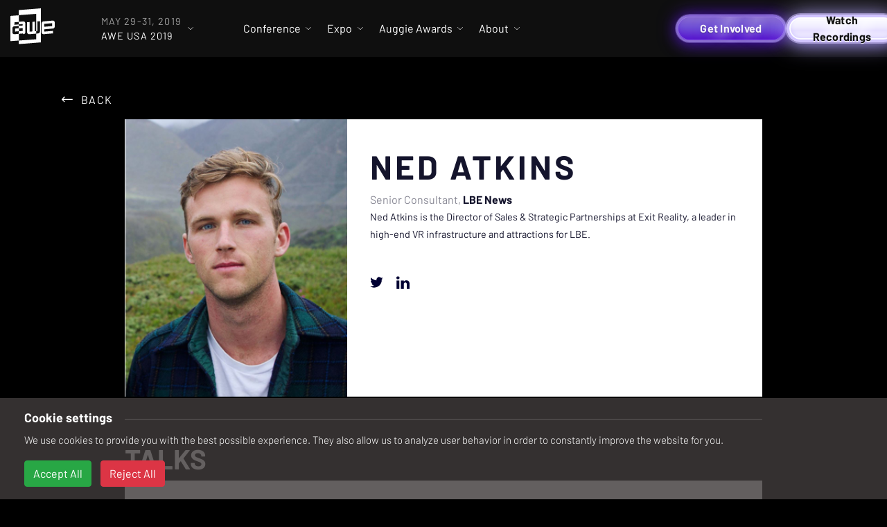

--- FILE ---
content_type: text/html; charset=utf-8
request_url: https://www.awexr.com/usa-2019/speaker/559
body_size: 17110
content:
<!DOCTYPE html>
<html>
  <head>
<script type="text/javascript">window.NREUM||(NREUM={});NREUM.info={"beacon":"bam.nr-data.net","errorBeacon":"bam.nr-data.net","licenseKey":"0a60da1e6e","applicationID":"297030291","transactionName":"IAoIRBQMWg4AEU4XRwYEDVUUEBkRDQwW","queueTime":1,"applicationTime":89,"agent":""}</script>
<script type="text/javascript">(window.NREUM||(NREUM={})).init={ajax:{deny_list:["bam.nr-data.net"]},feature_flags:["soft_nav"]};(window.NREUM||(NREUM={})).loader_config={licenseKey:"0a60da1e6e",applicationID:"297030291",browserID:"297030839"};;/*! For license information please see nr-loader-rum-1.308.0.min.js.LICENSE.txt */
(()=>{var e,t,r={163:(e,t,r)=>{"use strict";r.d(t,{j:()=>E});var n=r(384),i=r(1741);var a=r(2555);r(860).K7.genericEvents;const s="experimental.resources",o="register",c=e=>{if(!e||"string"!=typeof e)return!1;try{document.createDocumentFragment().querySelector(e)}catch{return!1}return!0};var d=r(2614),u=r(944),l=r(8122);const f="[data-nr-mask]",g=e=>(0,l.a)(e,(()=>{const e={feature_flags:[],experimental:{allow_registered_children:!1,resources:!1},mask_selector:"*",block_selector:"[data-nr-block]",mask_input_options:{color:!1,date:!1,"datetime-local":!1,email:!1,month:!1,number:!1,range:!1,search:!1,tel:!1,text:!1,time:!1,url:!1,week:!1,textarea:!1,select:!1,password:!0}};return{ajax:{deny_list:void 0,block_internal:!0,enabled:!0,autoStart:!0},api:{get allow_registered_children(){return e.feature_flags.includes(o)||e.experimental.allow_registered_children},set allow_registered_children(t){e.experimental.allow_registered_children=t},duplicate_registered_data:!1},browser_consent_mode:{enabled:!1},distributed_tracing:{enabled:void 0,exclude_newrelic_header:void 0,cors_use_newrelic_header:void 0,cors_use_tracecontext_headers:void 0,allowed_origins:void 0},get feature_flags(){return e.feature_flags},set feature_flags(t){e.feature_flags=t},generic_events:{enabled:!0,autoStart:!0},harvest:{interval:30},jserrors:{enabled:!0,autoStart:!0},logging:{enabled:!0,autoStart:!0},metrics:{enabled:!0,autoStart:!0},obfuscate:void 0,page_action:{enabled:!0},page_view_event:{enabled:!0,autoStart:!0},page_view_timing:{enabled:!0,autoStart:!0},performance:{capture_marks:!1,capture_measures:!1,capture_detail:!0,resources:{get enabled(){return e.feature_flags.includes(s)||e.experimental.resources},set enabled(t){e.experimental.resources=t},asset_types:[],first_party_domains:[],ignore_newrelic:!0}},privacy:{cookies_enabled:!0},proxy:{assets:void 0,beacon:void 0},session:{expiresMs:d.wk,inactiveMs:d.BB},session_replay:{autoStart:!0,enabled:!1,preload:!1,sampling_rate:10,error_sampling_rate:100,collect_fonts:!1,inline_images:!1,fix_stylesheets:!0,mask_all_inputs:!0,get mask_text_selector(){return e.mask_selector},set mask_text_selector(t){c(t)?e.mask_selector="".concat(t,",").concat(f):""===t||null===t?e.mask_selector=f:(0,u.R)(5,t)},get block_class(){return"nr-block"},get ignore_class(){return"nr-ignore"},get mask_text_class(){return"nr-mask"},get block_selector(){return e.block_selector},set block_selector(t){c(t)?e.block_selector+=",".concat(t):""!==t&&(0,u.R)(6,t)},get mask_input_options(){return e.mask_input_options},set mask_input_options(t){t&&"object"==typeof t?e.mask_input_options={...t,password:!0}:(0,u.R)(7,t)}},session_trace:{enabled:!0,autoStart:!0},soft_navigations:{enabled:!0,autoStart:!0},spa:{enabled:!0,autoStart:!0},ssl:void 0,user_actions:{enabled:!0,elementAttributes:["id","className","tagName","type"]}}})());var p=r(6154),m=r(9324);let h=0;const v={buildEnv:m.F3,distMethod:m.Xs,version:m.xv,originTime:p.WN},b={consented:!1},y={appMetadata:{},get consented(){return this.session?.state?.consent||b.consented},set consented(e){b.consented=e},customTransaction:void 0,denyList:void 0,disabled:!1,harvester:void 0,isolatedBacklog:!1,isRecording:!1,loaderType:void 0,maxBytes:3e4,obfuscator:void 0,onerror:void 0,ptid:void 0,releaseIds:{},session:void 0,timeKeeper:void 0,registeredEntities:[],jsAttributesMetadata:{bytes:0},get harvestCount(){return++h}},_=e=>{const t=(0,l.a)(e,y),r=Object.keys(v).reduce((e,t)=>(e[t]={value:v[t],writable:!1,configurable:!0,enumerable:!0},e),{});return Object.defineProperties(t,r)};var w=r(5701);const x=e=>{const t=e.startsWith("http");e+="/",r.p=t?e:"https://"+e};var R=r(7836),k=r(3241);const A={accountID:void 0,trustKey:void 0,agentID:void 0,licenseKey:void 0,applicationID:void 0,xpid:void 0},S=e=>(0,l.a)(e,A),T=new Set;function E(e,t={},r,s){let{init:o,info:c,loader_config:d,runtime:u={},exposed:l=!0}=t;if(!c){const e=(0,n.pV)();o=e.init,c=e.info,d=e.loader_config}e.init=g(o||{}),e.loader_config=S(d||{}),c.jsAttributes??={},p.bv&&(c.jsAttributes.isWorker=!0),e.info=(0,a.D)(c);const f=e.init,m=[c.beacon,c.errorBeacon];T.has(e.agentIdentifier)||(f.proxy.assets&&(x(f.proxy.assets),m.push(f.proxy.assets)),f.proxy.beacon&&m.push(f.proxy.beacon),e.beacons=[...m],function(e){const t=(0,n.pV)();Object.getOwnPropertyNames(i.W.prototype).forEach(r=>{const n=i.W.prototype[r];if("function"!=typeof n||"constructor"===n)return;let a=t[r];e[r]&&!1!==e.exposed&&"micro-agent"!==e.runtime?.loaderType&&(t[r]=(...t)=>{const n=e[r](...t);return a?a(...t):n})})}(e),(0,n.US)("activatedFeatures",w.B)),u.denyList=[...f.ajax.deny_list||[],...f.ajax.block_internal?m:[]],u.ptid=e.agentIdentifier,u.loaderType=r,e.runtime=_(u),T.has(e.agentIdentifier)||(e.ee=R.ee.get(e.agentIdentifier),e.exposed=l,(0,k.W)({agentIdentifier:e.agentIdentifier,drained:!!w.B?.[e.agentIdentifier],type:"lifecycle",name:"initialize",feature:void 0,data:e.config})),T.add(e.agentIdentifier)}},384:(e,t,r)=>{"use strict";r.d(t,{NT:()=>s,US:()=>u,Zm:()=>o,bQ:()=>d,dV:()=>c,pV:()=>l});var n=r(6154),i=r(1863),a=r(1910);const s={beacon:"bam.nr-data.net",errorBeacon:"bam.nr-data.net"};function o(){return n.gm.NREUM||(n.gm.NREUM={}),void 0===n.gm.newrelic&&(n.gm.newrelic=n.gm.NREUM),n.gm.NREUM}function c(){let e=o();return e.o||(e.o={ST:n.gm.setTimeout,SI:n.gm.setImmediate||n.gm.setInterval,CT:n.gm.clearTimeout,XHR:n.gm.XMLHttpRequest,REQ:n.gm.Request,EV:n.gm.Event,PR:n.gm.Promise,MO:n.gm.MutationObserver,FETCH:n.gm.fetch,WS:n.gm.WebSocket},(0,a.i)(...Object.values(e.o))),e}function d(e,t){let r=o();r.initializedAgents??={},t.initializedAt={ms:(0,i.t)(),date:new Date},r.initializedAgents[e]=t}function u(e,t){o()[e]=t}function l(){return function(){let e=o();const t=e.info||{};e.info={beacon:s.beacon,errorBeacon:s.errorBeacon,...t}}(),function(){let e=o();const t=e.init||{};e.init={...t}}(),c(),function(){let e=o();const t=e.loader_config||{};e.loader_config={...t}}(),o()}},782:(e,t,r)=>{"use strict";r.d(t,{T:()=>n});const n=r(860).K7.pageViewTiming},860:(e,t,r)=>{"use strict";r.d(t,{$J:()=>u,K7:()=>c,P3:()=>d,XX:()=>i,Yy:()=>o,df:()=>a,qY:()=>n,v4:()=>s});const n="events",i="jserrors",a="browser/blobs",s="rum",o="browser/logs",c={ajax:"ajax",genericEvents:"generic_events",jserrors:i,logging:"logging",metrics:"metrics",pageAction:"page_action",pageViewEvent:"page_view_event",pageViewTiming:"page_view_timing",sessionReplay:"session_replay",sessionTrace:"session_trace",softNav:"soft_navigations",spa:"spa"},d={[c.pageViewEvent]:1,[c.pageViewTiming]:2,[c.metrics]:3,[c.jserrors]:4,[c.spa]:5,[c.ajax]:6,[c.sessionTrace]:7,[c.softNav]:8,[c.sessionReplay]:9,[c.logging]:10,[c.genericEvents]:11},u={[c.pageViewEvent]:s,[c.pageViewTiming]:n,[c.ajax]:n,[c.spa]:n,[c.softNav]:n,[c.metrics]:i,[c.jserrors]:i,[c.sessionTrace]:a,[c.sessionReplay]:a,[c.logging]:o,[c.genericEvents]:"ins"}},944:(e,t,r)=>{"use strict";r.d(t,{R:()=>i});var n=r(3241);function i(e,t){"function"==typeof console.debug&&(console.debug("New Relic Warning: https://github.com/newrelic/newrelic-browser-agent/blob/main/docs/warning-codes.md#".concat(e),t),(0,n.W)({agentIdentifier:null,drained:null,type:"data",name:"warn",feature:"warn",data:{code:e,secondary:t}}))}},1687:(e,t,r)=>{"use strict";r.d(t,{Ak:()=>d,Ze:()=>f,x3:()=>u});var n=r(3241),i=r(7836),a=r(3606),s=r(860),o=r(2646);const c={};function d(e,t){const r={staged:!1,priority:s.P3[t]||0};l(e),c[e].get(t)||c[e].set(t,r)}function u(e,t){e&&c[e]&&(c[e].get(t)&&c[e].delete(t),p(e,t,!1),c[e].size&&g(e))}function l(e){if(!e)throw new Error("agentIdentifier required");c[e]||(c[e]=new Map)}function f(e="",t="feature",r=!1){if(l(e),!e||!c[e].get(t)||r)return p(e,t);c[e].get(t).staged=!0,g(e)}function g(e){const t=Array.from(c[e]);t.every(([e,t])=>t.staged)&&(t.sort((e,t)=>e[1].priority-t[1].priority),t.forEach(([t])=>{c[e].delete(t),p(e,t)}))}function p(e,t,r=!0){const s=e?i.ee.get(e):i.ee,c=a.i.handlers;if(!s.aborted&&s.backlog&&c){if((0,n.W)({agentIdentifier:e,type:"lifecycle",name:"drain",feature:t}),r){const e=s.backlog[t],r=c[t];if(r){for(let t=0;e&&t<e.length;++t)m(e[t],r);Object.entries(r).forEach(([e,t])=>{Object.values(t||{}).forEach(t=>{t[0]?.on&&t[0]?.context()instanceof o.y&&t[0].on(e,t[1])})})}}s.isolatedBacklog||delete c[t],s.backlog[t]=null,s.emit("drain-"+t,[])}}function m(e,t){var r=e[1];Object.values(t[r]||{}).forEach(t=>{var r=e[0];if(t[0]===r){var n=t[1],i=e[3],a=e[2];n.apply(i,a)}})}},1738:(e,t,r)=>{"use strict";r.d(t,{U:()=>g,Y:()=>f});var n=r(3241),i=r(9908),a=r(1863),s=r(944),o=r(5701),c=r(3969),d=r(8362),u=r(860),l=r(4261);function f(e,t,r,a){const f=a||r;!f||f[e]&&f[e]!==d.d.prototype[e]||(f[e]=function(){(0,i.p)(c.xV,["API/"+e+"/called"],void 0,u.K7.metrics,r.ee),(0,n.W)({agentIdentifier:r.agentIdentifier,drained:!!o.B?.[r.agentIdentifier],type:"data",name:"api",feature:l.Pl+e,data:{}});try{return t.apply(this,arguments)}catch(e){(0,s.R)(23,e)}})}function g(e,t,r,n,s){const o=e.info;null===r?delete o.jsAttributes[t]:o.jsAttributes[t]=r,(s||null===r)&&(0,i.p)(l.Pl+n,[(0,a.t)(),t,r],void 0,"session",e.ee)}},1741:(e,t,r)=>{"use strict";r.d(t,{W:()=>a});var n=r(944),i=r(4261);class a{#e(e,...t){if(this[e]!==a.prototype[e])return this[e](...t);(0,n.R)(35,e)}addPageAction(e,t){return this.#e(i.hG,e,t)}register(e){return this.#e(i.eY,e)}recordCustomEvent(e,t){return this.#e(i.fF,e,t)}setPageViewName(e,t){return this.#e(i.Fw,e,t)}setCustomAttribute(e,t,r){return this.#e(i.cD,e,t,r)}noticeError(e,t){return this.#e(i.o5,e,t)}setUserId(e,t=!1){return this.#e(i.Dl,e,t)}setApplicationVersion(e){return this.#e(i.nb,e)}setErrorHandler(e){return this.#e(i.bt,e)}addRelease(e,t){return this.#e(i.k6,e,t)}log(e,t){return this.#e(i.$9,e,t)}start(){return this.#e(i.d3)}finished(e){return this.#e(i.BL,e)}recordReplay(){return this.#e(i.CH)}pauseReplay(){return this.#e(i.Tb)}addToTrace(e){return this.#e(i.U2,e)}setCurrentRouteName(e){return this.#e(i.PA,e)}interaction(e){return this.#e(i.dT,e)}wrapLogger(e,t,r){return this.#e(i.Wb,e,t,r)}measure(e,t){return this.#e(i.V1,e,t)}consent(e){return this.#e(i.Pv,e)}}},1863:(e,t,r)=>{"use strict";function n(){return Math.floor(performance.now())}r.d(t,{t:()=>n})},1910:(e,t,r)=>{"use strict";r.d(t,{i:()=>a});var n=r(944);const i=new Map;function a(...e){return e.every(e=>{if(i.has(e))return i.get(e);const t="function"==typeof e?e.toString():"",r=t.includes("[native code]"),a=t.includes("nrWrapper");return r||a||(0,n.R)(64,e?.name||t),i.set(e,r),r})}},2555:(e,t,r)=>{"use strict";r.d(t,{D:()=>o,f:()=>s});var n=r(384),i=r(8122);const a={beacon:n.NT.beacon,errorBeacon:n.NT.errorBeacon,licenseKey:void 0,applicationID:void 0,sa:void 0,queueTime:void 0,applicationTime:void 0,ttGuid:void 0,user:void 0,account:void 0,product:void 0,extra:void 0,jsAttributes:{},userAttributes:void 0,atts:void 0,transactionName:void 0,tNamePlain:void 0};function s(e){try{return!!e.licenseKey&&!!e.errorBeacon&&!!e.applicationID}catch(e){return!1}}const o=e=>(0,i.a)(e,a)},2614:(e,t,r)=>{"use strict";r.d(t,{BB:()=>s,H3:()=>n,g:()=>d,iL:()=>c,tS:()=>o,uh:()=>i,wk:()=>a});const n="NRBA",i="SESSION",a=144e5,s=18e5,o={STARTED:"session-started",PAUSE:"session-pause",RESET:"session-reset",RESUME:"session-resume",UPDATE:"session-update"},c={SAME_TAB:"same-tab",CROSS_TAB:"cross-tab"},d={OFF:0,FULL:1,ERROR:2}},2646:(e,t,r)=>{"use strict";r.d(t,{y:()=>n});class n{constructor(e){this.contextId=e}}},2843:(e,t,r)=>{"use strict";r.d(t,{G:()=>a,u:()=>i});var n=r(3878);function i(e,t=!1,r,i){(0,n.DD)("visibilitychange",function(){if(t)return void("hidden"===document.visibilityState&&e());e(document.visibilityState)},r,i)}function a(e,t,r){(0,n.sp)("pagehide",e,t,r)}},3241:(e,t,r)=>{"use strict";r.d(t,{W:()=>a});var n=r(6154);const i="newrelic";function a(e={}){try{n.gm.dispatchEvent(new CustomEvent(i,{detail:e}))}catch(e){}}},3606:(e,t,r)=>{"use strict";r.d(t,{i:()=>a});var n=r(9908);a.on=s;var i=a.handlers={};function a(e,t,r,a){s(a||n.d,i,e,t,r)}function s(e,t,r,i,a){a||(a="feature"),e||(e=n.d);var s=t[a]=t[a]||{};(s[r]=s[r]||[]).push([e,i])}},3878:(e,t,r)=>{"use strict";function n(e,t){return{capture:e,passive:!1,signal:t}}function i(e,t,r=!1,i){window.addEventListener(e,t,n(r,i))}function a(e,t,r=!1,i){document.addEventListener(e,t,n(r,i))}r.d(t,{DD:()=>a,jT:()=>n,sp:()=>i})},3969:(e,t,r)=>{"use strict";r.d(t,{TZ:()=>n,XG:()=>o,rs:()=>i,xV:()=>s,z_:()=>a});const n=r(860).K7.metrics,i="sm",a="cm",s="storeSupportabilityMetrics",o="storeEventMetrics"},4234:(e,t,r)=>{"use strict";r.d(t,{W:()=>a});var n=r(7836),i=r(1687);class a{constructor(e,t){this.agentIdentifier=e,this.ee=n.ee.get(e),this.featureName=t,this.blocked=!1}deregisterDrain(){(0,i.x3)(this.agentIdentifier,this.featureName)}}},4261:(e,t,r)=>{"use strict";r.d(t,{$9:()=>d,BL:()=>o,CH:()=>g,Dl:()=>_,Fw:()=>y,PA:()=>h,Pl:()=>n,Pv:()=>k,Tb:()=>l,U2:()=>a,V1:()=>R,Wb:()=>x,bt:()=>b,cD:()=>v,d3:()=>w,dT:()=>c,eY:()=>p,fF:()=>f,hG:()=>i,k6:()=>s,nb:()=>m,o5:()=>u});const n="api-",i="addPageAction",a="addToTrace",s="addRelease",o="finished",c="interaction",d="log",u="noticeError",l="pauseReplay",f="recordCustomEvent",g="recordReplay",p="register",m="setApplicationVersion",h="setCurrentRouteName",v="setCustomAttribute",b="setErrorHandler",y="setPageViewName",_="setUserId",w="start",x="wrapLogger",R="measure",k="consent"},5289:(e,t,r)=>{"use strict";r.d(t,{GG:()=>s,Qr:()=>c,sB:()=>o});var n=r(3878),i=r(6389);function a(){return"undefined"==typeof document||"complete"===document.readyState}function s(e,t){if(a())return e();const r=(0,i.J)(e),s=setInterval(()=>{a()&&(clearInterval(s),r())},500);(0,n.sp)("load",r,t)}function o(e){if(a())return e();(0,n.DD)("DOMContentLoaded",e)}function c(e){if(a())return e();(0,n.sp)("popstate",e)}},5607:(e,t,r)=>{"use strict";r.d(t,{W:()=>n});const n=(0,r(9566).bz)()},5701:(e,t,r)=>{"use strict";r.d(t,{B:()=>a,t:()=>s});var n=r(3241);const i=new Set,a={};function s(e,t){const r=t.agentIdentifier;a[r]??={},e&&"object"==typeof e&&(i.has(r)||(t.ee.emit("rumresp",[e]),a[r]=e,i.add(r),(0,n.W)({agentIdentifier:r,loaded:!0,drained:!0,type:"lifecycle",name:"load",feature:void 0,data:e})))}},6154:(e,t,r)=>{"use strict";r.d(t,{OF:()=>c,RI:()=>i,WN:()=>u,bv:()=>a,eN:()=>l,gm:()=>s,mw:()=>o,sb:()=>d});var n=r(1863);const i="undefined"!=typeof window&&!!window.document,a="undefined"!=typeof WorkerGlobalScope&&("undefined"!=typeof self&&self instanceof WorkerGlobalScope&&self.navigator instanceof WorkerNavigator||"undefined"!=typeof globalThis&&globalThis instanceof WorkerGlobalScope&&globalThis.navigator instanceof WorkerNavigator),s=i?window:"undefined"!=typeof WorkerGlobalScope&&("undefined"!=typeof self&&self instanceof WorkerGlobalScope&&self||"undefined"!=typeof globalThis&&globalThis instanceof WorkerGlobalScope&&globalThis),o=Boolean("hidden"===s?.document?.visibilityState),c=/iPad|iPhone|iPod/.test(s.navigator?.userAgent),d=c&&"undefined"==typeof SharedWorker,u=((()=>{const e=s.navigator?.userAgent?.match(/Firefox[/\s](\d+\.\d+)/);Array.isArray(e)&&e.length>=2&&e[1]})(),Date.now()-(0,n.t)()),l=()=>"undefined"!=typeof PerformanceNavigationTiming&&s?.performance?.getEntriesByType("navigation")?.[0]?.responseStart},6389:(e,t,r)=>{"use strict";function n(e,t=500,r={}){const n=r?.leading||!1;let i;return(...r)=>{n&&void 0===i&&(e.apply(this,r),i=setTimeout(()=>{i=clearTimeout(i)},t)),n||(clearTimeout(i),i=setTimeout(()=>{e.apply(this,r)},t))}}function i(e){let t=!1;return(...r)=>{t||(t=!0,e.apply(this,r))}}r.d(t,{J:()=>i,s:()=>n})},6630:(e,t,r)=>{"use strict";r.d(t,{T:()=>n});const n=r(860).K7.pageViewEvent},7699:(e,t,r)=>{"use strict";r.d(t,{It:()=>a,KC:()=>o,No:()=>i,qh:()=>s});var n=r(860);const i=16e3,a=1e6,s="SESSION_ERROR",o={[n.K7.logging]:!0,[n.K7.genericEvents]:!1,[n.K7.jserrors]:!1,[n.K7.ajax]:!1}},7836:(e,t,r)=>{"use strict";r.d(t,{P:()=>o,ee:()=>c});var n=r(384),i=r(8990),a=r(2646),s=r(5607);const o="nr@context:".concat(s.W),c=function e(t,r){var n={},s={},u={},l=!1;try{l=16===r.length&&d.initializedAgents?.[r]?.runtime.isolatedBacklog}catch(e){}var f={on:p,addEventListener:p,removeEventListener:function(e,t){var r=n[e];if(!r)return;for(var i=0;i<r.length;i++)r[i]===t&&r.splice(i,1)},emit:function(e,r,n,i,a){!1!==a&&(a=!0);if(c.aborted&&!i)return;t&&a&&t.emit(e,r,n);var o=g(n);m(e).forEach(e=>{e.apply(o,r)});var d=v()[s[e]];d&&d.push([f,e,r,o]);return o},get:h,listeners:m,context:g,buffer:function(e,t){const r=v();if(t=t||"feature",f.aborted)return;Object.entries(e||{}).forEach(([e,n])=>{s[n]=t,t in r||(r[t]=[])})},abort:function(){f._aborted=!0,Object.keys(f.backlog).forEach(e=>{delete f.backlog[e]})},isBuffering:function(e){return!!v()[s[e]]},debugId:r,backlog:l?{}:t&&"object"==typeof t.backlog?t.backlog:{},isolatedBacklog:l};return Object.defineProperty(f,"aborted",{get:()=>{let e=f._aborted||!1;return e||(t&&(e=t.aborted),e)}}),f;function g(e){return e&&e instanceof a.y?e:e?(0,i.I)(e,o,()=>new a.y(o)):new a.y(o)}function p(e,t){n[e]=m(e).concat(t)}function m(e){return n[e]||[]}function h(t){return u[t]=u[t]||e(f,t)}function v(){return f.backlog}}(void 0,"globalEE"),d=(0,n.Zm)();d.ee||(d.ee=c)},8122:(e,t,r)=>{"use strict";r.d(t,{a:()=>i});var n=r(944);function i(e,t){try{if(!e||"object"!=typeof e)return(0,n.R)(3);if(!t||"object"!=typeof t)return(0,n.R)(4);const r=Object.create(Object.getPrototypeOf(t),Object.getOwnPropertyDescriptors(t)),a=0===Object.keys(r).length?e:r;for(let s in a)if(void 0!==e[s])try{if(null===e[s]){r[s]=null;continue}Array.isArray(e[s])&&Array.isArray(t[s])?r[s]=Array.from(new Set([...e[s],...t[s]])):"object"==typeof e[s]&&"object"==typeof t[s]?r[s]=i(e[s],t[s]):r[s]=e[s]}catch(e){r[s]||(0,n.R)(1,e)}return r}catch(e){(0,n.R)(2,e)}}},8362:(e,t,r)=>{"use strict";r.d(t,{d:()=>a});var n=r(9566),i=r(1741);class a extends i.W{agentIdentifier=(0,n.LA)(16)}},8374:(e,t,r)=>{r.nc=(()=>{try{return document?.currentScript?.nonce}catch(e){}return""})()},8990:(e,t,r)=>{"use strict";r.d(t,{I:()=>i});var n=Object.prototype.hasOwnProperty;function i(e,t,r){if(n.call(e,t))return e[t];var i=r();if(Object.defineProperty&&Object.keys)try{return Object.defineProperty(e,t,{value:i,writable:!0,enumerable:!1}),i}catch(e){}return e[t]=i,i}},9324:(e,t,r)=>{"use strict";r.d(t,{F3:()=>i,Xs:()=>a,xv:()=>n});const n="1.308.0",i="PROD",a="CDN"},9566:(e,t,r)=>{"use strict";r.d(t,{LA:()=>o,bz:()=>s});var n=r(6154);const i="xxxxxxxx-xxxx-4xxx-yxxx-xxxxxxxxxxxx";function a(e,t){return e?15&e[t]:16*Math.random()|0}function s(){const e=n.gm?.crypto||n.gm?.msCrypto;let t,r=0;return e&&e.getRandomValues&&(t=e.getRandomValues(new Uint8Array(30))),i.split("").map(e=>"x"===e?a(t,r++).toString(16):"y"===e?(3&a()|8).toString(16):e).join("")}function o(e){const t=n.gm?.crypto||n.gm?.msCrypto;let r,i=0;t&&t.getRandomValues&&(r=t.getRandomValues(new Uint8Array(e)));const s=[];for(var o=0;o<e;o++)s.push(a(r,i++).toString(16));return s.join("")}},9908:(e,t,r)=>{"use strict";r.d(t,{d:()=>n,p:()=>i});var n=r(7836).ee.get("handle");function i(e,t,r,i,a){a?(a.buffer([e],i),a.emit(e,t,r)):(n.buffer([e],i),n.emit(e,t,r))}}},n={};function i(e){var t=n[e];if(void 0!==t)return t.exports;var a=n[e]={exports:{}};return r[e](a,a.exports,i),a.exports}i.m=r,i.d=(e,t)=>{for(var r in t)i.o(t,r)&&!i.o(e,r)&&Object.defineProperty(e,r,{enumerable:!0,get:t[r]})},i.f={},i.e=e=>Promise.all(Object.keys(i.f).reduce((t,r)=>(i.f[r](e,t),t),[])),i.u=e=>"nr-rum-1.308.0.min.js",i.o=(e,t)=>Object.prototype.hasOwnProperty.call(e,t),e={},t="NRBA-1.308.0.PROD:",i.l=(r,n,a,s)=>{if(e[r])e[r].push(n);else{var o,c;if(void 0!==a)for(var d=document.getElementsByTagName("script"),u=0;u<d.length;u++){var l=d[u];if(l.getAttribute("src")==r||l.getAttribute("data-webpack")==t+a){o=l;break}}if(!o){c=!0;var f={296:"sha512-+MIMDsOcckGXa1EdWHqFNv7P+JUkd5kQwCBr3KE6uCvnsBNUrdSt4a/3/L4j4TxtnaMNjHpza2/erNQbpacJQA=="};(o=document.createElement("script")).charset="utf-8",i.nc&&o.setAttribute("nonce",i.nc),o.setAttribute("data-webpack",t+a),o.src=r,0!==o.src.indexOf(window.location.origin+"/")&&(o.crossOrigin="anonymous"),f[s]&&(o.integrity=f[s])}e[r]=[n];var g=(t,n)=>{o.onerror=o.onload=null,clearTimeout(p);var i=e[r];if(delete e[r],o.parentNode&&o.parentNode.removeChild(o),i&&i.forEach(e=>e(n)),t)return t(n)},p=setTimeout(g.bind(null,void 0,{type:"timeout",target:o}),12e4);o.onerror=g.bind(null,o.onerror),o.onload=g.bind(null,o.onload),c&&document.head.appendChild(o)}},i.r=e=>{"undefined"!=typeof Symbol&&Symbol.toStringTag&&Object.defineProperty(e,Symbol.toStringTag,{value:"Module"}),Object.defineProperty(e,"__esModule",{value:!0})},i.p="https://js-agent.newrelic.com/",(()=>{var e={374:0,840:0};i.f.j=(t,r)=>{var n=i.o(e,t)?e[t]:void 0;if(0!==n)if(n)r.push(n[2]);else{var a=new Promise((r,i)=>n=e[t]=[r,i]);r.push(n[2]=a);var s=i.p+i.u(t),o=new Error;i.l(s,r=>{if(i.o(e,t)&&(0!==(n=e[t])&&(e[t]=void 0),n)){var a=r&&("load"===r.type?"missing":r.type),s=r&&r.target&&r.target.src;o.message="Loading chunk "+t+" failed: ("+a+": "+s+")",o.name="ChunkLoadError",o.type=a,o.request=s,n[1](o)}},"chunk-"+t,t)}};var t=(t,r)=>{var n,a,[s,o,c]=r,d=0;if(s.some(t=>0!==e[t])){for(n in o)i.o(o,n)&&(i.m[n]=o[n]);if(c)c(i)}for(t&&t(r);d<s.length;d++)a=s[d],i.o(e,a)&&e[a]&&e[a][0](),e[a]=0},r=self["webpackChunk:NRBA-1.308.0.PROD"]=self["webpackChunk:NRBA-1.308.0.PROD"]||[];r.forEach(t.bind(null,0)),r.push=t.bind(null,r.push.bind(r))})(),(()=>{"use strict";i(8374);var e=i(8362),t=i(860);const r=Object.values(t.K7);var n=i(163);var a=i(9908),s=i(1863),o=i(4261),c=i(1738);var d=i(1687),u=i(4234),l=i(5289),f=i(6154),g=i(944),p=i(384);const m=e=>f.RI&&!0===e?.privacy.cookies_enabled;function h(e){return!!(0,p.dV)().o.MO&&m(e)&&!0===e?.session_trace.enabled}var v=i(6389),b=i(7699);class y extends u.W{constructor(e,t){super(e.agentIdentifier,t),this.agentRef=e,this.abortHandler=void 0,this.featAggregate=void 0,this.loadedSuccessfully=void 0,this.onAggregateImported=new Promise(e=>{this.loadedSuccessfully=e}),this.deferred=Promise.resolve(),!1===e.init[this.featureName].autoStart?this.deferred=new Promise((t,r)=>{this.ee.on("manual-start-all",(0,v.J)(()=>{(0,d.Ak)(e.agentIdentifier,this.featureName),t()}))}):(0,d.Ak)(e.agentIdentifier,t)}importAggregator(e,t,r={}){if(this.featAggregate)return;const n=async()=>{let n;await this.deferred;try{if(m(e.init)){const{setupAgentSession:t}=await i.e(296).then(i.bind(i,3305));n=t(e)}}catch(e){(0,g.R)(20,e),this.ee.emit("internal-error",[e]),(0,a.p)(b.qh,[e],void 0,this.featureName,this.ee)}try{if(!this.#t(this.featureName,n,e.init))return(0,d.Ze)(this.agentIdentifier,this.featureName),void this.loadedSuccessfully(!1);const{Aggregate:i}=await t();this.featAggregate=new i(e,r),e.runtime.harvester.initializedAggregates.push(this.featAggregate),this.loadedSuccessfully(!0)}catch(e){(0,g.R)(34,e),this.abortHandler?.(),(0,d.Ze)(this.agentIdentifier,this.featureName,!0),this.loadedSuccessfully(!1),this.ee&&this.ee.abort()}};f.RI?(0,l.GG)(()=>n(),!0):n()}#t(e,r,n){if(this.blocked)return!1;switch(e){case t.K7.sessionReplay:return h(n)&&!!r;case t.K7.sessionTrace:return!!r;default:return!0}}}var _=i(6630),w=i(2614),x=i(3241);class R extends y{static featureName=_.T;constructor(e){var t;super(e,_.T),this.setupInspectionEvents(e.agentIdentifier),t=e,(0,c.Y)(o.Fw,function(e,r){"string"==typeof e&&("/"!==e.charAt(0)&&(e="/"+e),t.runtime.customTransaction=(r||"http://custom.transaction")+e,(0,a.p)(o.Pl+o.Fw,[(0,s.t)()],void 0,void 0,t.ee))},t),this.importAggregator(e,()=>i.e(296).then(i.bind(i,3943)))}setupInspectionEvents(e){const t=(t,r)=>{t&&(0,x.W)({agentIdentifier:e,timeStamp:t.timeStamp,loaded:"complete"===t.target.readyState,type:"window",name:r,data:t.target.location+""})};(0,l.sB)(e=>{t(e,"DOMContentLoaded")}),(0,l.GG)(e=>{t(e,"load")}),(0,l.Qr)(e=>{t(e,"navigate")}),this.ee.on(w.tS.UPDATE,(t,r)=>{(0,x.W)({agentIdentifier:e,type:"lifecycle",name:"session",data:r})})}}class k extends e.d{constructor(e){var t;(super(),f.gm)?(this.features={},(0,p.bQ)(this.agentIdentifier,this),this.desiredFeatures=new Set(e.features||[]),this.desiredFeatures.add(R),(0,n.j)(this,e,e.loaderType||"agent"),t=this,(0,c.Y)(o.cD,function(e,r,n=!1){if("string"==typeof e){if(["string","number","boolean"].includes(typeof r)||null===r)return(0,c.U)(t,e,r,o.cD,n);(0,g.R)(40,typeof r)}else(0,g.R)(39,typeof e)},t),function(e){(0,c.Y)(o.Dl,function(t,r=!1){if("string"!=typeof t&&null!==t)return void(0,g.R)(41,typeof t);const n=e.info.jsAttributes["enduser.id"];r&&null!=n&&n!==t?(0,a.p)(o.Pl+"setUserIdAndResetSession",[t],void 0,"session",e.ee):(0,c.U)(e,"enduser.id",t,o.Dl,!0)},e)}(this),function(e){(0,c.Y)(o.nb,function(t){if("string"==typeof t||null===t)return(0,c.U)(e,"application.version",t,o.nb,!1);(0,g.R)(42,typeof t)},e)}(this),function(e){(0,c.Y)(o.d3,function(){e.ee.emit("manual-start-all")},e)}(this),function(e){(0,c.Y)(o.Pv,function(t=!0){if("boolean"==typeof t){if((0,a.p)(o.Pl+o.Pv,[t],void 0,"session",e.ee),e.runtime.consented=t,t){const t=e.features.page_view_event;t.onAggregateImported.then(e=>{const r=t.featAggregate;e&&!r.sentRum&&r.sendRum()})}}else(0,g.R)(65,typeof t)},e)}(this),this.run()):(0,g.R)(21)}get config(){return{info:this.info,init:this.init,loader_config:this.loader_config,runtime:this.runtime}}get api(){return this}run(){try{const e=function(e){const t={};return r.forEach(r=>{t[r]=!!e[r]?.enabled}),t}(this.init),n=[...this.desiredFeatures];n.sort((e,r)=>t.P3[e.featureName]-t.P3[r.featureName]),n.forEach(r=>{if(!e[r.featureName]&&r.featureName!==t.K7.pageViewEvent)return;if(r.featureName===t.K7.spa)return void(0,g.R)(67);const n=function(e){switch(e){case t.K7.ajax:return[t.K7.jserrors];case t.K7.sessionTrace:return[t.K7.ajax,t.K7.pageViewEvent];case t.K7.sessionReplay:return[t.K7.sessionTrace];case t.K7.pageViewTiming:return[t.K7.pageViewEvent];default:return[]}}(r.featureName).filter(e=>!(e in this.features));n.length>0&&(0,g.R)(36,{targetFeature:r.featureName,missingDependencies:n}),this.features[r.featureName]=new r(this)})}catch(e){(0,g.R)(22,e);for(const e in this.features)this.features[e].abortHandler?.();const t=(0,p.Zm)();delete t.initializedAgents[this.agentIdentifier]?.features,delete this.sharedAggregator;return t.ee.get(this.agentIdentifier).abort(),!1}}}var A=i(2843),S=i(782);class T extends y{static featureName=S.T;constructor(e){super(e,S.T),f.RI&&((0,A.u)(()=>(0,a.p)("docHidden",[(0,s.t)()],void 0,S.T,this.ee),!0),(0,A.G)(()=>(0,a.p)("winPagehide",[(0,s.t)()],void 0,S.T,this.ee)),this.importAggregator(e,()=>i.e(296).then(i.bind(i,2117))))}}var E=i(3969);class I extends y{static featureName=E.TZ;constructor(e){super(e,E.TZ),f.RI&&document.addEventListener("securitypolicyviolation",e=>{(0,a.p)(E.xV,["Generic/CSPViolation/Detected"],void 0,this.featureName,this.ee)}),this.importAggregator(e,()=>i.e(296).then(i.bind(i,9623)))}}new k({features:[R,T,I],loaderType:"lite"})})()})();</script>
    <!-- Google Tag Manager -->
    <script defer >
    window.dataLayer = window.dataLayer || [];
    function gtag(){dataLayer.push(arguments);}

    if(localStorage.getItem('consentMode') === null){
        gtag('consent', 'default', {
            'ad_storage': 'denied',
            'analytics_storage': 'denied',
            'personalization_storage': 'denied',
            'functionality_storage': 'denied',
            'security_storage': 'denied',
        });
    } else {
        gtag('consent', 'default', JSON.parse(localStorage.getItem('consentMode')));
    }
    setTimeout(function(){
    (function(w,d,s,l,i){w[l]=w[l]||[];w[l].push({'gtm.start':
    new Date().getTime(),event:'gtm.js'});var f=d.getElementsByTagName(s)[0],
    j=d.createElement(s),dl=l!='dataLayer'?'&l='+l:'';j.async=true;j.src=
    'https://www.googletagmanager.com/gtm.js?id='+i+dl;f.parentNode.insertBefore(j,f);
    })(window,document,'script','dataLayer','GTM-N4XG63Q');
    }, 1000);
    </script>
<!-- End Google Tag Manager -->

    <!-- Hotjar Tracking Code for https://www.awexr.com/ -->
<script defer >
  (function(h,o,t,j,a,r){
    h.hj=h.hj||function(){(h.hj.q=h.hj.q||[]).push(arguments)};
    h._hjSettings={hjid:1190078,hjsv:6};
    a=o.getElementsByTagName('head')[0];
    r=o.createElement('script');r.async=1;
    r.src=t+h._hjSettings.hjid+j+h._hjSettings.hjsv;
    a.appendChild(r);
  })(window,document,'https://static.hotjar.com/c/hotjar-','.js?sv=');
</script>


    <title>AWE USA 2019 - Ned  Atkins
</title>


    <meta name="csrf-param" content="authenticity_token" />
<meta name="csrf-token" content="Cf1dT8mPKjppINXi_b1DbX74IHVT9faIYw45GP-l9eieWGt_TVu5gJ9hbbppvcC8PE9VR8gWQZnYOAwlWolmDw" />
    <meta name="csp-nonce" />
    <link rel="stylesheet" href="/assets/application-8984dcbefd4225329af41805635289c0638806e435593fd5440e6b4ad81ccb70.css" media="all" data-turbolinks-track="reload" />
      <link rel="stylesheet" href="https://res.cloudinary.com/dmy7buja6/raw/upload/dqcPMDFwupr7t1Pnf4Z3pJKg.css" media="all" data-turbolinks-track="reload" />
    <script src="/assets/application-2d55b62657e312bc99868510c36609387d60832c8b65c741510ed6446395f098.js" data-turbolinks-track="reload" turbolinks-cache-control="no-preview"></script>
    <script src="//js.hsforms.net/forms/v2.js" data-turbolinks-track="reload" turbolinks-cache-control="no-preview"></script>

    <!-- Facebook Pixel Code -->
<script defer>
  setTimeout(function(){
    !function(f,b,e,v,n,t,s)
    {if(f.fbq)return;n=f.fbq=function(){n.callMethod?
    n.callMethod.apply(n,arguments):n.queue.push(arguments)};
    if(!f._fbq)f._fbq=n;n.push=n;n.loaded=!0;n.version='2.0';
    n.queue=[];t=b.createElement(e);t.async=!0;
    t.src=v;s=b.getElementsByTagName(e)[0];
    s.parentNode.insertBefore(t,s)}(window, document,'script',
    'https://connect.facebook.net/en_US/fbevents.js');
    fbq('init', '172292823497422');
    fbq('track', 'PageView');
  }, 1000);
</script>
<noscript><img height="1" width="1" style="display:none"
  src="https://www.facebook.com/tr?id=172292823497422&ev=PageView&noscript=1"
/></noscript>
<!-- End Facebook Pixel Code -->

    <link rel="icon" type="image/x-icon" href="/assets/favicon-8d73289e193c05208ca0197902f3894196879a98393e47485c8c4f9d64b083c8.png" />

    <meta name="viewport" content="width=device-width, initial-scale=1, shrink-to-fit=no">

    <!--
    <meta property="image" content='' %>
    <meta property="og:type" content= "website"/>
    <meta property="title" content='AWE USA 2019 - Ned  Atkins
'>
    <meta property="og:title" content='AWE USA 2019 - Ned  Atkins
'>
    <meta property="og:image" content='https://www.awexr.com/assets/splash-for-socials-f48ae42fd6c29234fef1eb8cce211920aed7c229e0b22ebf920aab9bfbe90c88.png'>
    <meta property="keywords" content= "virtual reality, augmented reality, mixed reality, spatial computing, AR, VR, XR, community, marketplace, Events, Conference, tradeshow, classes, workshops, meetups, campaigns, Videos, talks, awards, competitions, newsletter, news">
    <meta property="description" content='Largest industry community for all things Spatial Computing with trade shows, events, conferences, meetups, webinars, classes and workshops about Augmented Reality (AR), Virtual Reality (VR), Mixed Reality (MR), Artificial Intelligence (AI), Immersive technology and enabling technologies.'>
    <meta property="og:description" content='Largest industry community for all things Spatial Computing with trade shows, events, conferences, meetups, webinars, classes and workshops about Augmented Reality (AR), Virtual Reality (VR), Mixed Reality (MR), Artificial Intelligence (AI), Immersive technology and enabling technologies.'>
    -->
    <link rel="alternate" type="application/rss+xml" title="RSS" href="https://www.awexr.com/blog.rss" />
    <meta property="og:title" content="AWE USA 2019 - Ned  Atkins" />
<meta property="og:url" content="https://www.awexr.com/usa-2019/speakers/559-ned-atkins" />
<meta property="og:image" content="https://res.cloudinary.com/dmy7buja6/image/upload/CRraY9fR1uEVW6UCvMprZVER" />
<meta property="description" content="Ned Atkins is the Director of Sales &amp; Strategic Partnerships at Exit Reality, a leader in high-end VR infrastructure and attractions for LBE." />
<meta property="og:description" content="Ned Atkins is the Director of Sales &amp; Strategic Partnerships at Exit Reality, a leader in high-end VR infrastructure and attractions for LBE." />

  </head>

  <body id="speakers_show" class="container-fluid p-0">
    <!-- Google Tag Manager (noscript) -->
<noscript><iframe src="https://www.googletagmanager.com/ns.html?id=GTM-N4XG63Q"
height="0" width="0" style="display:none;visibility:hidden"></iframe></noscript>
<!-- End Google Tag Manager (noscript) -->

    <script src="/assets/menu-7754ed0024375eef9502c78d3763559bb6291b12afa8f33a29ec736637936595.js"></script>
<nav class='header py-1'>
<script>
  if ($(".notification-bar").is(':visible')){
    $('body').addClass('with-notification-bar');
  }
</script>

<div class='container-fluid'>
<div class='row align-self-center position-relative'>
<div class='col-2 col-sm-3 col-xl-1 col-lg-1 col-md-2 align-self-center text-left no-wrap'>
<a class="header--logo" data-turbolinks="false" href="/"><img alt="AWE logo" src="/assets/logo-6f6200febc09f5fbaa4e9d7afae1b91514b682298c7450ff133636d55cabf12f.svg" />
</a></div>
<div class='col-xl-2 col-lg-2 col-0 align-self-center text-left no-wrap adjust-chooser'>
<div class='header--switch-conference'>
<span class='header--switch-conference__date'>May 29-31, 2019</span>
<span class='header--switch-conference__place'>AWE USA 2019</span>
<div class='header--dropdown'>
<ul class='header--dropdown__list'>
<li class='header--dropdown__item'>
<a target="_blank" href="https://www.aweasia.com/"><div class="header--switch-conference__date">February 2 - 4, 2026</div><div>AWE Asia 2026</div></a>
</li>
<li class='header--dropdown__item'>
<a href="https://www.awexr.com/usa-2026/"><div class="header--switch-conference__date">June 15-18, 2026</div><div>AWE USA 2026</div></a>
</li>
<li class='header--dropdown__item'>
<a target="_blank" href="https://www.unitedxr.eu/"><div class="header--switch-conference__date">7-9 DEC 2026</div><div>UnitedXR EU 2026</div></a>
</li>
<li class='header--dropdown__item'>
<a href="https://awexr.com/awenite"><div class="header--switch-conference__date">All year, Globally</div><div>AWE Nites</div></a>
</li>
</ul>
</div>
</div>
</div>
<div class='col-xl-6 col-lg-5 align-self-center no-wrap'>
<ul class='header--navbar row no-wrap'>
<li class='header--navbar__item'>
<span class='header--navbar__link'>Conference</span>
<div class='header--dropdown'>
<ul class='header--dropdown__list u-txt-size__small'>
<li class='header--dropdown__item'>
<a data-turbolinks="false" href="https://www.awexr.com/usa-2019/spatial-computing-workshop">Spatial Computing Workshop</a>
</li>
<li class='header--dropdown__item'>
<a data-turbolinks="false" href="https://www.awexr.com/usa-2019/special-activities">Special Activities</a>
</li>
<li class='header--dropdown__item'>
<a data-turbolinks="false" href="https://www.awexr.com/usa-2019/startup_pitch">STARTUP PITCH</a>
</li>
<li class='header--dropdown__item'>
<a data-turbolinks="false" href="https://www.awexr.com/usa-2019/hotels">HOTELS &amp; VENUE</a>
</li>
<li class='header--dropdown__item'>
<a data-turbolinks="false" href="https://www.awexr.com/usa-2019/apply_for_press_pass">APPLY FOR PRESS PASS</a>
</li>
</ul>
</div>
</li>
<li class='header--navbar__item'>
<span class='header--navbar__link'>Expo</span>
<div class='header--dropdown'>
<ul class='header--dropdown__list u-txt-size__small'>
<li class='header--dropdown__item'>
<a data-turbolinks="false" href="https://www.awexr.com/usa-2019/sponsors">SPONSORS AND PARTNERS</a>
</li>
<li class='header--dropdown__item'>
<a data-turbolinks="false" href="https://www.awexr.com/usa-2019/exhibitors">EXHIBITORS</a>
</li>
<li class='header--dropdown__item'>
<a data-turbolinks="false" href="https://www.awexr.com/usa-2019/expo_floor_plan">EXPO FLOOR PLAN</a>
</li>
<li class='header--dropdown__item'>
<a data-turbolinks="false" href="https://www.awexr.com/usa-2019/awe-playground">AWE Playground</a>
</li>
</ul>
</div>
</li>
<li class='header--navbar__item'>
<span class='header--navbar__link'>Auggie Awards</span>
<div class='header--dropdown'>
<ul class='header--dropdown__list u-txt-size__small'>
<li class='header--dropdown__item'>
<a target="_blank" href="https://auggies.awexr.com/gallery/DqZXaGnR">2019 Winners</a>
</li>
<li class='header--dropdown__item'>
<a data-turbolinks="false" href="https://www.awexr.com/usa-2019/auggie">2019 AUGGIE AWARDS</a>
</li>
<li class='header--dropdown__item'>
<a data-turbolinks="false" href="https://www.awexr.com/usa-2019/rules_and_regulation">RULES AND REGULATION</a>
</li>
<li class='header--dropdown__item'>
<a target="_blank" href="https://usa2018.augmentedworldexpo.com/auggie-award-finalists/">PAST AUGGIE AWARDS</a>
</li>
</ul>
</div>
</li>
<li class='header--navbar__item'>
<span class='header--navbar__link'>About</span>
<div class='header--dropdown'>
<ul class='header--dropdown__list u-txt-size__small'>
<li class='header--dropdown__item'>
<a data-turbolinks="false" href="https://www.awexr.com/usa-2019/blog">AWE BLOG</a>
</li>
<li class='header--dropdown__item'>
<a data-turbolinks="false" href="https://www.awexr.com/usa-2019/news">AWE IN THE NEWS</a>
</li>
<li class='header--dropdown__item'>
<a data-turbolinks="false" href="https://www.awexr.com/usa-2019/about_awe">ABOUT AWE</a>
</li>
<li class='header--dropdown__item'>
<a data-turbolinks="false" href="https://www.awexr.com/usa-2019/anti_harrassment">CODE OF CONDUCT</a>
</li>
<li class='header--dropdown__item'>
<a data-turbolinks="false" href="https://www.awexr.com/usa-2019/contact_us">CONTACT US</a>
</li>
</ul>
</div>
</li>
</ul>
</div>
<div class='col-xl-3 col-lg-4 align-self-center text-right d-flex no-wrap justify-content-end'>
<div class='row'>
<div class='col-6'>
<a class="btn glass-button--purple--desktop mr-1" href="/usa-2026#get-involved">Get Involved</a>
</div>
<div class='col-6'>
<a class="btn glass-button--desktop" target="_blank" href="https://www.youtube.com/@AWEXR">Watch Recordings</a>
</div>
</div>
</div>
<div class='show-on-tablet'>
<span class='center-section'>
<a class="btn glass-button--desktop" target="_blank" href="https://www.youtube.com/@AWEXR">Watch Recordings</a>
</span>
</div>
<div class='col-3 offset-9 col-lg-0 col-xl-0 text-right menu-icon'>
<div class='show-on-tablet'>
<span class='hamburger-menu'>
<img alt="hamburger menu image" src="/assets/icons/hamburger-c1c5d37e68dc51aa88f8c722854ef514409e2ae901098ac220d4c80e79f8865b.svg" />
</span>
<div class='menu-mobile-open'>
<div>
<span class='close-mobile-menu'>
<img src="/assets/icons/close-58c1d7eb234b39f03d7cbb2fdcede37bd0203c1f88ab1dc7f558128e335cb98a.svg" />
</span>
<ul class='text-left'>
<li>
<div class='header--switch-conference'>
<span class='header--switch-conference__date'>May 29-31, 2019</span>
<span class='header--switch-conference__place'>AWE USA 2019</span>
<div class='header--dropdown'>
<ul class='header--dropdown__list'>
<li class='header--dropdown__item'>
<a target="_blank" href="https://www.aweasia.com/"><div class="header--switch-conference__date">February 2 - 4, 2026</div><div>AWE Asia 2026</div></a>
</li>
<li class='header--dropdown__item'>
<a href="https://www.awexr.com/usa-2026/"><div class="header--switch-conference__date">June 15-18, 2026</div><div>AWE USA 2026</div></a>
</li>
<li class='header--dropdown__item'>
<a target="_blank" href="https://www.unitedxr.eu/"><div class="header--switch-conference__date">7-9 DEC 2026</div><div>UnitedXR EU 2026</div></a>
</li>
<li class='header--dropdown__item'>
<a href="https://awexr.com/awenite"><div class="header--switch-conference__date">All year, Globally</div><div>AWE Nites</div></a>
</li>
</ul>
</div>
</div>
</li>
<li class='header--navbar__item'>
<a class='header--navbar__link'>Conference</a>
<div class='header--dropdown'>
<ul class='header--dropdown__list u-txt-size__small mt-0'>
<li class='header--dropdown__item custom-padding-items'>
<a data-turbolinks="false" href="https://www.awexr.com/usa-2019/spatial-computing-workshop">Spatial Computing Workshop</a>
</li>
<li class='header--dropdown__item custom-padding-items'>
<a data-turbolinks="false" href="https://www.awexr.com/usa-2019/special-activities">Special Activities</a>
</li>
<li class='header--dropdown__item custom-padding-items'>
<a data-turbolinks="false" href="https://www.awexr.com/usa-2019/startup_pitch">STARTUP PITCH</a>
</li>
<li class='header--dropdown__item custom-padding-items'>
<a data-turbolinks="false" href="https://www.awexr.com/usa-2019/hotels">HOTELS &amp; VENUE</a>
</li>
<li class='header--dropdown__item custom-padding-items'>
<a data-turbolinks="false" href="https://www.awexr.com/usa-2019/apply_for_press_pass">APPLY FOR PRESS PASS</a>
</li>
</ul>
</div>
</li>
<li class='header--navbar__item'>
<a class='header--navbar__link'>Expo</a>
<div class='header--dropdown'>
<ul class='header--dropdown__list u-txt-size__small mt-0'>
<li class='header--dropdown__item custom-padding-items'>
<a data-turbolinks="false" href="https://www.awexr.com/usa-2019/sponsors">SPONSORS AND PARTNERS</a>
</li>
<li class='header--dropdown__item custom-padding-items'>
<a data-turbolinks="false" href="https://www.awexr.com/usa-2019/exhibitors">EXHIBITORS</a>
</li>
<li class='header--dropdown__item custom-padding-items'>
<a data-turbolinks="false" href="https://www.awexr.com/usa-2019/expo_floor_plan">EXPO FLOOR PLAN</a>
</li>
<li class='header--dropdown__item custom-padding-items'>
<a data-turbolinks="false" href="https://www.awexr.com/usa-2019/awe-playground">AWE Playground</a>
</li>
</ul>
</div>
</li>
<li class='header--navbar__item'>
<a class='header--navbar__link'>Auggie Awards</a>
<div class='header--dropdown'>
<ul class='header--dropdown__list u-txt-size__small mt-0'>
<li class='header--dropdown__item custom-padding-items'>
<a target="_blank" href="https://auggies.awexr.com/gallery/DqZXaGnR">2019 Winners</a>
</li>
<li class='header--dropdown__item custom-padding-items'>
<a data-turbolinks="false" href="https://www.awexr.com/usa-2019/auggie">2019 AUGGIE AWARDS</a>
</li>
<li class='header--dropdown__item custom-padding-items'>
<a data-turbolinks="false" href="https://www.awexr.com/usa-2019/rules_and_regulation">RULES AND REGULATION</a>
</li>
<li class='header--dropdown__item custom-padding-items'>
<a target="_blank" href="https://usa2018.augmentedworldexpo.com/auggie-award-finalists/">PAST AUGGIE AWARDS</a>
</li>
</ul>
</div>
</li>
<li class='header--navbar__item'>
<a class='header--navbar__link'>About</a>
<div class='header--dropdown'>
<ul class='header--dropdown__list u-txt-size__small mt-0'>
<li class='header--dropdown__item custom-padding-items'>
<a data-turbolinks="false" href="https://www.awexr.com/usa-2019/blog">AWE BLOG</a>
</li>
<li class='header--dropdown__item custom-padding-items'>
<a data-turbolinks="false" href="https://www.awexr.com/usa-2019/news">AWE IN THE NEWS</a>
</li>
<li class='header--dropdown__item custom-padding-items'>
<a data-turbolinks="false" href="https://www.awexr.com/usa-2019/about_awe">ABOUT AWE</a>
</li>
<li class='header--dropdown__item custom-padding-items'>
<a data-turbolinks="false" href="https://www.awexr.com/usa-2019/anti_harrassment">CODE OF CONDUCT</a>
</li>
<li class='header--dropdown__item custom-padding-items'>
<a data-turbolinks="false" href="https://www.awexr.com/usa-2019/contact_us">CONTACT US</a>
</li>
</ul>
</div>
</li>
</ul>
<div class='text-center action-buttons'>
<a class='glass-button--purple--full u-margin-bottom-1' href='/usa-2026#get-involved'>Get Involved</a>
<a class="glass-button--full u-margin-bottom-1" href="https://www.youtube.com/@AWEXR">Watch Recordings
<img src="/assets/icons/arrow-button-2789aaa9623266679186b11e25443940d46e7956211d362b6245b25bb0f85110.svg" />
</a></div>
</div>
</div>

</div>
</div>
</div>
</div>
</nav>

    <section class='margin-header'>
<div class='container'>
<a class="get-back-link" href="javascript:history.back()">Back</a>
<div class='row'>
<div class='col-xs-12 col-md-10 offset-md-1'>
<div class='card--info speaker-card-container'>
<div class='card--info__image-container'>
<img src="https://res.cloudinary.com/dmy7buja6/image/upload/CRraY9fR1uEVW6UCvMprZVER" />
</div>
<div class='card--info__info-container'>
<div class='card--info__title'>Ned  Atkins</div>
<div class='card--info__subtitle'>
<span>Senior Consultant</span>
<strong>LBE News</strong>
</div>
<div class='card--info__text'><p>Ned Atkins is the Director of Sales &amp; Strategic Partnerships at Exit Reality, a leader in high-end VR infrastructure and attractions for LBE.</p></div>
<div class='card--info__social-media'>
<a target="_blank" rel="nofollow" class="link-icon-twitter" alt="twitter" href="https://twitter.com/Nedworkin"></a>
<a target="_blank" rel="nofollow" class="link-icon-linkedin" alt="linkedin" href="https://www.linkedin.com/in/atkinsned"></a>
</div>
</div>
</div>
</div>
</div>
<div class='row'>
<div class='col-xs-12 col-md-10 offset-md-1'>
<div id='speaker_talks'>
<div class='u-divider'></div>
<h1>TALKS</h1>
<div class='card__agenda'>
<div class='card__agenda-header'>
<div class='justify-content-between'>
<div class='card__agenda-header--time'>
<span class='date-tag'>May 29</span>
<p>01:30 PM - 02:30 PM</p>
</div>
<div class='card__agenda-header--tag-list'>
<div class='tag-outline'>Grand Ballroom G</div>
<div class='tag-orange' style='background-color: #FE8242; color: #FFFFFF'>
Gaming &amp; Entertainment
</div>
</div>
</div>
</div>
<div class='card__agenda-resume'>
<h2><a href="/usa-2019/agenda/462-value-proposition-for-location-based-entertainment">Value Proposition for Location Based Entertainment</a></h2>
<p>Leila  Amirsadeghi | Microsoft</p>
<p>Joanna  Popper | Consultant</p>
<p>Aaron  Pulkka | Amber</p>
<p>Selma Sabera Ruzdijic | MEOW WOLF</p>
<p>Ned  Atkins | LBE News</p>
<p>Daisy  Berns | PICO XR</p>
</div>
</div>
</div>
</div>
</div>
</div>
</section>


    
<footer class='layout-footer'>
<div class='container'>
<div class='layout-footer__header justify-content-between'>
<div class='align-self-center'>
<img class="layout-footer__header__logo" alt="footer logo" src="/assets/logo-6f6200febc09f5fbaa4e9d7afae1b91514b682298c7450ff133636d55cabf12f.svg" />
<div class='layout-footer__header__leyend'>
<h3 class='layout-footer__header__leyend-title'>Sign up for The Weekly Spatial</h3>
<span>Your weekly digest of XR news and AWE updates.</span>
</div>
</div>
<div class='layout-footer__actions'>
<script>
  if (typeof hbspt_elements === 'undefined') {
    let hbspt_elements = document.querySelectorAll('[data-form-id="1e1bcde4-4eb2-4250-8469-af6b6e3e2ef2"]');
    if (hbspt_elements.length > 1) {
      hbspt_elements.forEach(function(el) {
        el.remove();
      });
    } else {
      hbspt.forms.create({
        portalId: "5228847",
        formId: "1e1bcde4-4eb2-4250-8469-af6b6e3e2ef2"
      });
    }
  } else {
    hbspt_elements = document.querySelectorAll('[data-form-id="1e1bcde4-4eb2-4250-8469-af6b6e3e2ef2"]');
    if (hbspt_elements.length > 1) {
      hbspt_elements.forEach(function(el) {
        el.remove();
      });
    } else {
      hbspt.forms.create({
        portalId: "5228847",
        formId: "1e1bcde4-4eb2-4250-8469-af6b6e3e2ef2"
      });
    }
  }
</script>

</div>
</div>
<div class='row layout-footer__menues-container'>
<div class='col-sm-6 col-md-4'>
<ul class='layout-footer__menu'>
<li>About</li>
<li><a data-turbolinks="false" href="https://awexr.com/sustainability">Sustainability</a></li>
<li><a data-turbolinks="false" href="https://www.awexr.com/anti_harrassment">Code of Conduct</a></li>
<li><a data-turbolinks="false" href="https://www.awexr.com/terms_and_conditions">Terms and Conditions</a></li>
<li><a data-turbolinks="false" href="https://www.awexr.com/cancellation-policy">Cancellation and Refund</a></li>
<li><a data-turbolinks="false" href="https://www.awexr.com/health-and-safety-guidelines">Health and Safety</a></li>
<li><a data-turbolinks="false" href="https://www.awexr.com/scam-alert">Scam Alert</a></li>
<li><a data-turbolinks="false" href="https://www.awexr.com/privacy_policy">Privacy Policy</a></li>
</ul>
</div>
<div class='col-sm-6 col-md-4'>
<ul class='layout-footer__menu'>
<li>Past Events</li>
<li><a data-turbolinks="false" href="https://www.awexr.com/usa-2025">AWE USA 2025</a></li>
<li><a data-turbolinks="false" href="https://www.awexr.com/eu-2024">AWE EU 2024</a></li>
<li><a data-turbolinks="false" href="https://www.awexr.com/usa-2024/">AWE USA 2024</a></li>
<li><a data-turbolinks="false" href="https://www.awexr.com/eu-2023/">AWE EU 2023</a></li>
<li><a data-turbolinks="false" href="https://www.awexr.com/usa-2023/">AWE USA 2023</a></li>
<li><a data-turbolinks="false" href="https://www.awexr.com/eu-2022/">AWE EU 2022</a></li>
<li><a data-turbolinks="false" href="https://www.awexr.com/usa-2022/">AWE USA 2022</a></li>
<li><a data-turbolinks="false" href="https://www.awexr.com/usa-2021/">AWE USA 2021</a></li>
<li><a data-turbolinks="false" href="https://www.awexr.com/usa-2020/">AWE USA 2020</a></li>
<li><a data-turbolinks="false" href="https://www.awexr.com/eu-2019">AWE EU 2019</a></li>
<li><a data-turbolinks="false" href="https://www.awexr.com/usa-2019">AWE USA 2019</a></li>
</ul>
</div>
<div class='col-sm-6 col-md-4'>
<ul class='layout-footer__menu'>
<li>Produced By</li>
<li><a target="_blank" href="https://www.augmentedreality.org/">AugmentedReality.org</a></li>
<li><a target="_blank" href="https://brainxchange.com/events/ewts-2019/">BrainXchange</a></li>
<li><a target="_blank" href="https://www.innotechconferences.com/">Prospera Events</a></li>
<li><a target="_blank" href="https://www.superventures.com/">Super Ventures</a></li>
</ul>
</div>
<div class='col-sm-6 col-md-6'>
<ul class='layout-footer__menu--social'>
<li>Social</li>
<li>
<a href='https://www.facebook.com/AugmentedWorldExpo/' target='_blank'>
<img alt="Facebook" src="/assets/icons/facebook-icon-8357d5f98377b103977b67d98060cc54bfde5865b64b587fd3725c891519fd26.svg" />
</a>
</li>
<li>
<a href='https://twitter.com/ARealityEvent' target='_blank'>
<img alt="Twitter" src="/assets/icons/twitter-icon-3facdbd0fd7e81324732b68fb5988eadb75819cbb099206f0275c972958709c9.svg" />
</a>
</li>
<li>
<a href='https://www.linkedin.com/company/augmentedworldexpo/' target='_blank'>
<img alt="Linkedin" src="/assets/icons/linkedin-icon-18435db2c8f1c1f1d0647be41c586cfaea1ad6d2fecef88e0c9a14f993e2006c.svg" />
</a>
</li>
<li>
<a href='https://www.youtube.com/user/AugmentedRealityOrg' target='_blank'>
<img alt="Facebook" src="/assets/icons/youtube-icon-bb920a9a065d4bd60c07593d7412598e33c9529d98a3a6681aaaee52f78f7640.svg" />
</a>
</li>
<li>
<a href='https://www.instagram.com/awe.xr/' target='_blank'>
<img alt="Instagram" src="/assets/icons/instagram-icon-5d80c7bde5e0a836e90e834b9b894258894101f81c0fc02d88a04dd5e63aba3e.svg" />
</a>
</li>
<li>
<a href='https://www.whatsapp.com/channel/0029VafQoJbHVvTSfaFD0J0r' target='_blank'>
<img alt="Whatsapp" class="footer-icon" src="/assets/icons/whatsapp-9d9c80104a70ae1269849e5e6a97989d373ad5710b60f20ba9a2f10b2b2cb2ff.png" />
</a>
</li>
<li>
<a href='https://bsky.app/profile/awexr.com' target='_blank'>
<img alt="bsky.app" class="footer-icon" src="/assets/icons/bsky-5f03980d239cfdfbf0fde41cb9f65c21642e16a20b92e5633b16a98df80b0614.png" />
</a>
</li>
</ul>
</div>
</div>
</div>
</footer>
<div class='show-on-mobile' id='detect-mobile-viewport-size'></div>
<div class='show-on-tablet' id='detect-tablet-viewport-size'></div>

    <script type="text/javascript" defer>
_linkedin_partner_id = "417012";
window._linkedin_data_partner_ids = window._linkedin_data_partner_ids || [];
window._linkedin_data_partner_ids.push(_linkedin_partner_id);
</script><script type="text/javascript">
(function(){var s = document.getElementsByTagName("script")[0];
var b = document.createElement("script");
b.type = "text/javascript";b.async = true;
b.src = "https://snap.licdn.com/li.lms-analytics/insight.min.js";
s.parentNode.insertBefore(b, s);})();
</script>
<noscript>
<img height="1" width="1" style="display:none;" alt="" src="https://dc.ads.linkedin.com/collect/?pid=417012&fmt=gif" />
</noscript>

    <!-- Start of HubSpot Embed Code -->
<script type="text/javascript" id="hs-script-loader" defer src="//js.hs-scripts.com/5228847.js"></script>
<!-- End of HubSpot Embed Code -->

    <div class='cookie-consent-banner' id='cookie-consent-banner' style='display:block; position: fixed;z-index: 9999999999;bottom: 0; width: 100vw;padding: 18px 35px;background: #413c3ccf;color: white;'>
<h3 style='font-size: 18px;font-weight: 600;'>Cookie settings</h3>
<p style='font-size: 15px;font-weight: 200;'>We use cookies to provide you with the best possible experience. They also allow us to analyze user behavior in order to constantly improve the website for you.</p>
<div style='margin-top: 10px;'>
<button class='cookie-consent-button btn btn-success' id='btn-accept-all' style='margin-right: 10px;'>Accept All</button>
<button class='cookie-consent-button btn btn-danger' id='btn-reject-all'>Reject All</button>
</div>
</div>
<script>
  function hideBanner() {
    document.getElementById('cookie-consent-banner').style.display = 'none';
  }
  if(localStorage.getItem('consentMode')) {
    document.getElementById('cookie-consent-banner').style.display = 'none';
  }
  if(localStorage.getItem('consentMode') === null) {
    document.getElementById('btn-accept-all').addEventListener('click', function() {
      setConsent({
        necessary: true,
        analytics: true,
        preferences: true,
        marketing: true
      });
      hideBanner();
    });
    document.getElementById('btn-reject-all').addEventListener('click', function() {
      setConsent({
        necessary: false,
        analytics: false,
        preferences: false,
        marketing: false
      });
      hideBanner();
    });
    document.getElementById('cookie-consent-banner').style.display = 'block';
  }
  
  function setConsent(consent) {
    const consentMode = {
      'functionality_storage': consent.necessary ? 'granted' : 'denied',
      'security_storage': consent.necessary ? 'granted' : 'denied',
      'ad_storage': consent.marketing ? 'granted' : 'denied',
      'analytics_storage': consent.analytics ? 'granted' : 'denied',
      'personalization': consent.preferences ? 'granted' : 'denied',
    };
    gtag('consent', 'update', consentMode);  
    localStorage.setItem('consentMode', JSON.stringify(consentMode));
  }
</script>

  </body>
</html>
